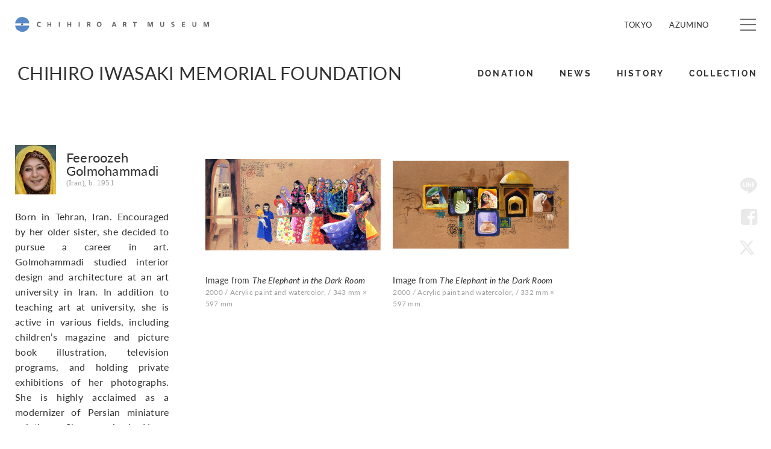

--- FILE ---
content_type: text/html; charset=UTF-8
request_url: https://chihiro.jp/en/foundation/collection/feeroozeh-golmohammadi/
body_size: 11101
content:

<!DOCTYPE html>
<html dir="ltr" lang="en-US" prefix="og: https://ogp.me/ns#" class="no-js  chrome">

<head>
	<!-- Google Tag Manager -->
	<script>(function(w,d,s,l,i){w[l]=w[l]||[];w[l].push({'gtm.start':new Date().getTime(),event:'gtm.js'});var f=d.getElementsByTagName(s)[0],j=d.createElement(s),dl=l!='dataLayer'?'&l='+l:'';j.async=true;j.src='https://www.googletagmanager.com/gtm.js?id='+i+dl;f.parentNode.insertBefore(j,f);
	})(window,document,'script','dataLayer','GTM-K4L52LS');</script>
	<!-- End Google Tag Manager -->
    <meta charset="UTF-8">
    <meta name="viewport" content="width=device-width, initial-scale=1">
    <link rel="profile" href="http://gmpg.org/xfn/11">
    <link href="https://fonts.googleapis.com/css?family=Noto+Sans+JP" rel="stylesheet">


    <link rel="stylesheet" href="https://chihiro.jp/en/wp-content/themes/chihiro/assets/css/swiper.min.css">

    
    

    <link rel="stylesheet" href="https://chihiro.jp/en/wp-content/themes/chihiro/assets/css/style.css?20251205">
    
        <link rel="stylesheet" href="https://chihiro.jp/en/wp-content/themes/chihiro/assets/css/under-foundation.css">
    
    <link rel="stylesheet" href="https://chihiro.jp/en/wp-content/themes/chihiro/assets/css/editor-style.css">

    <link rel="stylesheet" href="https://chihiro.jp/en/wp-content/themes/chihiro/assets/css/print.css" media="print">

    <link rel="stylesheet" href="https://chihiro.jp/en/wp-content/themes/chihiro/style.css">
    <link rel="stylesheet" href="https://chihiro.jp/en/wp-content/themes/chihiro/assets/css/style_add.css?20250702">

    
    <link href="//maxcdn.bootstrapcdn.com/font-awesome/4.7.0/css/font-awesome.min.css" rel="stylesheet" integrity="sha384-wvfXpqpZZVQGK6TAh5PVlGOfQNHSoD2xbE+QkPxCAFlNEevoEH3Sl0sibVcOQVnN" crossorigin="anonymous">


    
    <!--oni-->    
		<!-- All in One SEO 4.7.0 - aioseo.com -->
		<title>Feeroozeh Golmohammadi | CHIHIRO ART MUSEUM</title>
		<meta name="description" content="Born in Tehran, Iran. Encouraged by her older sister, she decided to pursue a career in art. Golmohammadi studied interior design and architecture at an art university in Iran. In addition to teaching art at university, she is active in various fields, including children’s magazine and picture book illustration, television programs, and holding private exhibitions" />
		<meta name="robots" content="max-image-preview:large" />
		<link rel="canonical" href="https://chihiro.jp/en/foundation/collection/feeroozeh-golmohammadi/" />
		<meta name="generator" content="All in One SEO (AIOSEO) 4.7.0" />
		<meta property="og:locale" content="en_US" />
		<meta property="og:site_name" content="CHIHIRO ART MUSEUM - Just another いわさきちひろ公式サイトサイト site" />
		<meta property="og:type" content="article" />
		<meta property="og:title" content="Feeroozeh Golmohammadi | CHIHIRO ART MUSEUM" />
		<meta property="og:description" content="Born in Tehran, Iran. Encouraged by her older sister, she decided to pursue a career in art. Golmohammadi studied interior design and architecture at an art university in Iran. In addition to teaching art at university, she is active in various fields, including children’s magazine and picture book illustration, television programs, and holding private exhibitions" />
		<meta property="og:url" content="https://chihiro.jp/en/foundation/collection/feeroozeh-golmohammadi/" />
		<meta property="article:published_time" content="2024-02-27T20:16:01+00:00" />
		<meta property="article:modified_time" content="2024-02-27T20:16:01+00:00" />
		<meta name="twitter:card" content="summary_large_image" />
		<meta name="twitter:title" content="Feeroozeh Golmohammadi | CHIHIRO ART MUSEUM" />
		<meta name="twitter:description" content="Born in Tehran, Iran. Encouraged by her older sister, she decided to pursue a career in art. Golmohammadi studied interior design and architecture at an art university in Iran. In addition to teaching art at university, she is active in various fields, including children’s magazine and picture book illustration, television programs, and holding private exhibitions" />
		<script type="application/ld+json" class="aioseo-schema">
			{"@context":"https:\/\/schema.org","@graph":[{"@type":"BreadcrumbList","@id":"https:\/\/chihiro.jp\/en\/foundation\/collection\/feeroozeh-golmohammadi\/#breadcrumblist","itemListElement":[{"@type":"ListItem","@id":"https:\/\/chihiro.jp\/en\/#listItem","position":1,"name":"Home","item":"https:\/\/chihiro.jp\/en\/","nextItem":"https:\/\/chihiro.jp\/en\/foundation\/collection\/feeroozeh-golmohammadi\/#listItem"},{"@type":"ListItem","@id":"https:\/\/chihiro.jp\/en\/foundation\/collection\/feeroozeh-golmohammadi\/#listItem","position":2,"name":"Feeroozeh Golmohammadi","previousItem":"https:\/\/chihiro.jp\/en\/#listItem"}]},{"@type":"Organization","@id":"https:\/\/chihiro.jp\/en\/#organization","name":"CHIHIRO ART MUSEUM","description":"Just another \u3044\u308f\u3055\u304d\u3061\u3072\u308d\u516c\u5f0f\u30b5\u30a4\u30c8\u30b5\u30a4\u30c8 site","url":"https:\/\/chihiro.jp\/en\/"},{"@type":"WebPage","@id":"https:\/\/chihiro.jp\/en\/foundation\/collection\/feeroozeh-golmohammadi\/#webpage","url":"https:\/\/chihiro.jp\/en\/foundation\/collection\/feeroozeh-golmohammadi\/","name":"Feeroozeh Golmohammadi | CHIHIRO ART MUSEUM","description":"Born in Tehran, Iran. Encouraged by her older sister, she decided to pursue a career in art. Golmohammadi studied interior design and architecture at an art university in Iran. In addition to teaching art at university, she is active in various fields, including children\u2019s magazine and picture book illustration, television programs, and holding private exhibitions","inLanguage":"en-US","isPartOf":{"@id":"https:\/\/chihiro.jp\/en\/#website"},"breadcrumb":{"@id":"https:\/\/chihiro.jp\/en\/foundation\/collection\/feeroozeh-golmohammadi\/#breadcrumblist"},"image":{"@type":"ImageObject","url":"https:\/\/chihiro.jp\/en\/wp-content\/uploads\/sites\/2\/2024\/02\/Feeroozeh_Golmohammadi.jpeg","@id":"https:\/\/chihiro.jp\/en\/foundation\/collection\/feeroozeh-golmohammadi\/#mainImage","width":123,"height":150,"caption":"Feeroozeh_Golmohammadi"},"primaryImageOfPage":{"@id":"https:\/\/chihiro.jp\/en\/foundation\/collection\/feeroozeh-golmohammadi\/#mainImage"},"datePublished":"2024-02-28T14:16:01+09:00","dateModified":"2024-02-28T14:16:01+09:00"},{"@type":"WebSite","@id":"https:\/\/chihiro.jp\/en\/#website","url":"https:\/\/chihiro.jp\/en\/","name":"CHIHIRO ART MUSEUM","description":"Just another \u3044\u308f\u3055\u304d\u3061\u3072\u308d\u516c\u5f0f\u30b5\u30a4\u30c8\u30b5\u30a4\u30c8 site","inLanguage":"en-US","publisher":{"@id":"https:\/\/chihiro.jp\/en\/#organization"}}]}
		</script>
		<!-- All in One SEO -->

<script type="text/javascript">
/* <![CDATA[ */
window._wpemojiSettings = {"baseUrl":"https:\/\/s.w.org\/images\/core\/emoji\/15.0.3\/72x72\/","ext":".png","svgUrl":"https:\/\/s.w.org\/images\/core\/emoji\/15.0.3\/svg\/","svgExt":".svg","source":{"concatemoji":"https:\/\/chihiro.jp\/en\/wp-includes\/js\/wp-emoji-release.min.js?ver=6.6.4"}};
/*! This file is auto-generated */
!function(i,n){var o,s,e;function c(e){try{var t={supportTests:e,timestamp:(new Date).valueOf()};sessionStorage.setItem(o,JSON.stringify(t))}catch(e){}}function p(e,t,n){e.clearRect(0,0,e.canvas.width,e.canvas.height),e.fillText(t,0,0);var t=new Uint32Array(e.getImageData(0,0,e.canvas.width,e.canvas.height).data),r=(e.clearRect(0,0,e.canvas.width,e.canvas.height),e.fillText(n,0,0),new Uint32Array(e.getImageData(0,0,e.canvas.width,e.canvas.height).data));return t.every(function(e,t){return e===r[t]})}function u(e,t,n){switch(t){case"flag":return n(e,"\ud83c\udff3\ufe0f\u200d\u26a7\ufe0f","\ud83c\udff3\ufe0f\u200b\u26a7\ufe0f")?!1:!n(e,"\ud83c\uddfa\ud83c\uddf3","\ud83c\uddfa\u200b\ud83c\uddf3")&&!n(e,"\ud83c\udff4\udb40\udc67\udb40\udc62\udb40\udc65\udb40\udc6e\udb40\udc67\udb40\udc7f","\ud83c\udff4\u200b\udb40\udc67\u200b\udb40\udc62\u200b\udb40\udc65\u200b\udb40\udc6e\u200b\udb40\udc67\u200b\udb40\udc7f");case"emoji":return!n(e,"\ud83d\udc26\u200d\u2b1b","\ud83d\udc26\u200b\u2b1b")}return!1}function f(e,t,n){var r="undefined"!=typeof WorkerGlobalScope&&self instanceof WorkerGlobalScope?new OffscreenCanvas(300,150):i.createElement("canvas"),a=r.getContext("2d",{willReadFrequently:!0}),o=(a.textBaseline="top",a.font="600 32px Arial",{});return e.forEach(function(e){o[e]=t(a,e,n)}),o}function t(e){var t=i.createElement("script");t.src=e,t.defer=!0,i.head.appendChild(t)}"undefined"!=typeof Promise&&(o="wpEmojiSettingsSupports",s=["flag","emoji"],n.supports={everything:!0,everythingExceptFlag:!0},e=new Promise(function(e){i.addEventListener("DOMContentLoaded",e,{once:!0})}),new Promise(function(t){var n=function(){try{var e=JSON.parse(sessionStorage.getItem(o));if("object"==typeof e&&"number"==typeof e.timestamp&&(new Date).valueOf()<e.timestamp+604800&&"object"==typeof e.supportTests)return e.supportTests}catch(e){}return null}();if(!n){if("undefined"!=typeof Worker&&"undefined"!=typeof OffscreenCanvas&&"undefined"!=typeof URL&&URL.createObjectURL&&"undefined"!=typeof Blob)try{var e="postMessage("+f.toString()+"("+[JSON.stringify(s),u.toString(),p.toString()].join(",")+"));",r=new Blob([e],{type:"text/javascript"}),a=new Worker(URL.createObjectURL(r),{name:"wpTestEmojiSupports"});return void(a.onmessage=function(e){c(n=e.data),a.terminate(),t(n)})}catch(e){}c(n=f(s,u,p))}t(n)}).then(function(e){for(var t in e)n.supports[t]=e[t],n.supports.everything=n.supports.everything&&n.supports[t],"flag"!==t&&(n.supports.everythingExceptFlag=n.supports.everythingExceptFlag&&n.supports[t]);n.supports.everythingExceptFlag=n.supports.everythingExceptFlag&&!n.supports.flag,n.DOMReady=!1,n.readyCallback=function(){n.DOMReady=!0}}).then(function(){return e}).then(function(){var e;n.supports.everything||(n.readyCallback(),(e=n.source||{}).concatemoji?t(e.concatemoji):e.wpemoji&&e.twemoji&&(t(e.twemoji),t(e.wpemoji)))}))}((window,document),window._wpemojiSettings);
/* ]]> */
</script>
<style id='wp-emoji-styles-inline-css' type='text/css'>

	img.wp-smiley, img.emoji {
		display: inline !important;
		border: none !important;
		box-shadow: none !important;
		height: 1em !important;
		width: 1em !important;
		margin: 0 0.07em !important;
		vertical-align: -0.1em !important;
		background: none !important;
		padding: 0 !important;
	}
</style>
<link rel='stylesheet' id='wp-block-library-css' href='https://chihiro.jp/en/wp-includes/css/dist/block-library/style.min.css?ver=6.6.4' type='text/css' media='all' />
<style id='classic-theme-styles-inline-css' type='text/css'>
/*! This file is auto-generated */
.wp-block-button__link{color:#fff;background-color:#32373c;border-radius:9999px;box-shadow:none;text-decoration:none;padding:calc(.667em + 2px) calc(1.333em + 2px);font-size:1.125em}.wp-block-file__button{background:#32373c;color:#fff;text-decoration:none}
</style>
<style id='global-styles-inline-css' type='text/css'>
:root{--wp--preset--aspect-ratio--square: 1;--wp--preset--aspect-ratio--4-3: 4/3;--wp--preset--aspect-ratio--3-4: 3/4;--wp--preset--aspect-ratio--3-2: 3/2;--wp--preset--aspect-ratio--2-3: 2/3;--wp--preset--aspect-ratio--16-9: 16/9;--wp--preset--aspect-ratio--9-16: 9/16;--wp--preset--color--black: #000000;--wp--preset--color--cyan-bluish-gray: #abb8c3;--wp--preset--color--white: #ffffff;--wp--preset--color--pale-pink: #f78da7;--wp--preset--color--vivid-red: #cf2e2e;--wp--preset--color--luminous-vivid-orange: #ff6900;--wp--preset--color--luminous-vivid-amber: #fcb900;--wp--preset--color--light-green-cyan: #7bdcb5;--wp--preset--color--vivid-green-cyan: #00d084;--wp--preset--color--pale-cyan-blue: #8ed1fc;--wp--preset--color--vivid-cyan-blue: #0693e3;--wp--preset--color--vivid-purple: #9b51e0;--wp--preset--gradient--vivid-cyan-blue-to-vivid-purple: linear-gradient(135deg,rgba(6,147,227,1) 0%,rgb(155,81,224) 100%);--wp--preset--gradient--light-green-cyan-to-vivid-green-cyan: linear-gradient(135deg,rgb(122,220,180) 0%,rgb(0,208,130) 100%);--wp--preset--gradient--luminous-vivid-amber-to-luminous-vivid-orange: linear-gradient(135deg,rgba(252,185,0,1) 0%,rgba(255,105,0,1) 100%);--wp--preset--gradient--luminous-vivid-orange-to-vivid-red: linear-gradient(135deg,rgba(255,105,0,1) 0%,rgb(207,46,46) 100%);--wp--preset--gradient--very-light-gray-to-cyan-bluish-gray: linear-gradient(135deg,rgb(238,238,238) 0%,rgb(169,184,195) 100%);--wp--preset--gradient--cool-to-warm-spectrum: linear-gradient(135deg,rgb(74,234,220) 0%,rgb(151,120,209) 20%,rgb(207,42,186) 40%,rgb(238,44,130) 60%,rgb(251,105,98) 80%,rgb(254,248,76) 100%);--wp--preset--gradient--blush-light-purple: linear-gradient(135deg,rgb(255,206,236) 0%,rgb(152,150,240) 100%);--wp--preset--gradient--blush-bordeaux: linear-gradient(135deg,rgb(254,205,165) 0%,rgb(254,45,45) 50%,rgb(107,0,62) 100%);--wp--preset--gradient--luminous-dusk: linear-gradient(135deg,rgb(255,203,112) 0%,rgb(199,81,192) 50%,rgb(65,88,208) 100%);--wp--preset--gradient--pale-ocean: linear-gradient(135deg,rgb(255,245,203) 0%,rgb(182,227,212) 50%,rgb(51,167,181) 100%);--wp--preset--gradient--electric-grass: linear-gradient(135deg,rgb(202,248,128) 0%,rgb(113,206,126) 100%);--wp--preset--gradient--midnight: linear-gradient(135deg,rgb(2,3,129) 0%,rgb(40,116,252) 100%);--wp--preset--font-size--small: 13px;--wp--preset--font-size--medium: 20px;--wp--preset--font-size--large: 36px;--wp--preset--font-size--x-large: 42px;--wp--preset--spacing--20: 0.44rem;--wp--preset--spacing--30: 0.67rem;--wp--preset--spacing--40: 1rem;--wp--preset--spacing--50: 1.5rem;--wp--preset--spacing--60: 2.25rem;--wp--preset--spacing--70: 3.38rem;--wp--preset--spacing--80: 5.06rem;--wp--preset--shadow--natural: 6px 6px 9px rgba(0, 0, 0, 0.2);--wp--preset--shadow--deep: 12px 12px 50px rgba(0, 0, 0, 0.4);--wp--preset--shadow--sharp: 6px 6px 0px rgba(0, 0, 0, 0.2);--wp--preset--shadow--outlined: 6px 6px 0px -3px rgba(255, 255, 255, 1), 6px 6px rgba(0, 0, 0, 1);--wp--preset--shadow--crisp: 6px 6px 0px rgba(0, 0, 0, 1);}:where(.is-layout-flex){gap: 0.5em;}:where(.is-layout-grid){gap: 0.5em;}body .is-layout-flex{display: flex;}.is-layout-flex{flex-wrap: wrap;align-items: center;}.is-layout-flex > :is(*, div){margin: 0;}body .is-layout-grid{display: grid;}.is-layout-grid > :is(*, div){margin: 0;}:where(.wp-block-columns.is-layout-flex){gap: 2em;}:where(.wp-block-columns.is-layout-grid){gap: 2em;}:where(.wp-block-post-template.is-layout-flex){gap: 1.25em;}:where(.wp-block-post-template.is-layout-grid){gap: 1.25em;}.has-black-color{color: var(--wp--preset--color--black) !important;}.has-cyan-bluish-gray-color{color: var(--wp--preset--color--cyan-bluish-gray) !important;}.has-white-color{color: var(--wp--preset--color--white) !important;}.has-pale-pink-color{color: var(--wp--preset--color--pale-pink) !important;}.has-vivid-red-color{color: var(--wp--preset--color--vivid-red) !important;}.has-luminous-vivid-orange-color{color: var(--wp--preset--color--luminous-vivid-orange) !important;}.has-luminous-vivid-amber-color{color: var(--wp--preset--color--luminous-vivid-amber) !important;}.has-light-green-cyan-color{color: var(--wp--preset--color--light-green-cyan) !important;}.has-vivid-green-cyan-color{color: var(--wp--preset--color--vivid-green-cyan) !important;}.has-pale-cyan-blue-color{color: var(--wp--preset--color--pale-cyan-blue) !important;}.has-vivid-cyan-blue-color{color: var(--wp--preset--color--vivid-cyan-blue) !important;}.has-vivid-purple-color{color: var(--wp--preset--color--vivid-purple) !important;}.has-black-background-color{background-color: var(--wp--preset--color--black) !important;}.has-cyan-bluish-gray-background-color{background-color: var(--wp--preset--color--cyan-bluish-gray) !important;}.has-white-background-color{background-color: var(--wp--preset--color--white) !important;}.has-pale-pink-background-color{background-color: var(--wp--preset--color--pale-pink) !important;}.has-vivid-red-background-color{background-color: var(--wp--preset--color--vivid-red) !important;}.has-luminous-vivid-orange-background-color{background-color: var(--wp--preset--color--luminous-vivid-orange) !important;}.has-luminous-vivid-amber-background-color{background-color: var(--wp--preset--color--luminous-vivid-amber) !important;}.has-light-green-cyan-background-color{background-color: var(--wp--preset--color--light-green-cyan) !important;}.has-vivid-green-cyan-background-color{background-color: var(--wp--preset--color--vivid-green-cyan) !important;}.has-pale-cyan-blue-background-color{background-color: var(--wp--preset--color--pale-cyan-blue) !important;}.has-vivid-cyan-blue-background-color{background-color: var(--wp--preset--color--vivid-cyan-blue) !important;}.has-vivid-purple-background-color{background-color: var(--wp--preset--color--vivid-purple) !important;}.has-black-border-color{border-color: var(--wp--preset--color--black) !important;}.has-cyan-bluish-gray-border-color{border-color: var(--wp--preset--color--cyan-bluish-gray) !important;}.has-white-border-color{border-color: var(--wp--preset--color--white) !important;}.has-pale-pink-border-color{border-color: var(--wp--preset--color--pale-pink) !important;}.has-vivid-red-border-color{border-color: var(--wp--preset--color--vivid-red) !important;}.has-luminous-vivid-orange-border-color{border-color: var(--wp--preset--color--luminous-vivid-orange) !important;}.has-luminous-vivid-amber-border-color{border-color: var(--wp--preset--color--luminous-vivid-amber) !important;}.has-light-green-cyan-border-color{border-color: var(--wp--preset--color--light-green-cyan) !important;}.has-vivid-green-cyan-border-color{border-color: var(--wp--preset--color--vivid-green-cyan) !important;}.has-pale-cyan-blue-border-color{border-color: var(--wp--preset--color--pale-cyan-blue) !important;}.has-vivid-cyan-blue-border-color{border-color: var(--wp--preset--color--vivid-cyan-blue) !important;}.has-vivid-purple-border-color{border-color: var(--wp--preset--color--vivid-purple) !important;}.has-vivid-cyan-blue-to-vivid-purple-gradient-background{background: var(--wp--preset--gradient--vivid-cyan-blue-to-vivid-purple) !important;}.has-light-green-cyan-to-vivid-green-cyan-gradient-background{background: var(--wp--preset--gradient--light-green-cyan-to-vivid-green-cyan) !important;}.has-luminous-vivid-amber-to-luminous-vivid-orange-gradient-background{background: var(--wp--preset--gradient--luminous-vivid-amber-to-luminous-vivid-orange) !important;}.has-luminous-vivid-orange-to-vivid-red-gradient-background{background: var(--wp--preset--gradient--luminous-vivid-orange-to-vivid-red) !important;}.has-very-light-gray-to-cyan-bluish-gray-gradient-background{background: var(--wp--preset--gradient--very-light-gray-to-cyan-bluish-gray) !important;}.has-cool-to-warm-spectrum-gradient-background{background: var(--wp--preset--gradient--cool-to-warm-spectrum) !important;}.has-blush-light-purple-gradient-background{background: var(--wp--preset--gradient--blush-light-purple) !important;}.has-blush-bordeaux-gradient-background{background: var(--wp--preset--gradient--blush-bordeaux) !important;}.has-luminous-dusk-gradient-background{background: var(--wp--preset--gradient--luminous-dusk) !important;}.has-pale-ocean-gradient-background{background: var(--wp--preset--gradient--pale-ocean) !important;}.has-electric-grass-gradient-background{background: var(--wp--preset--gradient--electric-grass) !important;}.has-midnight-gradient-background{background: var(--wp--preset--gradient--midnight) !important;}.has-small-font-size{font-size: var(--wp--preset--font-size--small) !important;}.has-medium-font-size{font-size: var(--wp--preset--font-size--medium) !important;}.has-large-font-size{font-size: var(--wp--preset--font-size--large) !important;}.has-x-large-font-size{font-size: var(--wp--preset--font-size--x-large) !important;}
:where(.wp-block-post-template.is-layout-flex){gap: 1.25em;}:where(.wp-block-post-template.is-layout-grid){gap: 1.25em;}
:where(.wp-block-columns.is-layout-flex){gap: 2em;}:where(.wp-block-columns.is-layout-grid){gap: 2em;}
:root :where(.wp-block-pullquote){font-size: 1.5em;line-height: 1.6;}
</style>
<script type="text/javascript" src="https://chihiro.jp/en/wp-includes/js/jquery/jquery.min.js?ver=3.7.1" id="jquery-core-js"></script>
<script type="text/javascript" src="https://chihiro.jp/en/wp-includes/js/jquery/jquery-migrate.min.js?ver=3.4.1" id="jquery-migrate-js"></script>
<script type="text/javascript" id="ajax-js-extra">
/* <![CDATA[ */
var AjaxData = {"nonce":"38464be621","home":"https:\/\/chihiro.jp\/en","templateDirectory":"https:\/\/chihiro.jp\/en\/wp-content\/themes\/chihiro","templateDirectoryPath":"\/home\/chihirojp\/chihiro.jp\/public_html\/wp-content\/themes\/chihiro","en_url":null,"post_id":"1661","post_belong":"foundation","post_type":"colle-foundation","page_type":"single","post_family":"collection","post_name":"feeroozeh-golmohammadi","posts_per_page":"10"};
/* ]]> */
</script>
<script type="text/javascript" src="https://chihiro.jp/en/wp-content/themes/chihiro/assets/js/ajax.js?ver=1.0" id="ajax-js"></script>
<link rel="https://api.w.org/" href="https://chihiro.jp/en/wp-json/" /><link rel="EditURI" type="application/rsd+xml" title="RSD" href="https://chihiro.jp/en/xmlrpc.php?rsd" />
<meta name="generator" content="WordPress 6.6.4" />
<link rel='shortlink' href='https://chihiro.jp/en/?p=1661' />
<link rel="alternate" title="oEmbed (JSON)" type="application/json+oembed" href="https://chihiro.jp/en/wp-json/oembed/1.0/embed?url=https%3A%2F%2Fchihiro.jp%2Fen%2Ffoundation%2Fcollection%2Ffeeroozeh-golmohammadi%2F" />
<link rel="alternate" title="oEmbed (XML)" type="text/xml+oembed" href="https://chihiro.jp/en/wp-json/oembed/1.0/embed?url=https%3A%2F%2Fchihiro.jp%2Fen%2Ffoundation%2Fcollection%2Ffeeroozeh-golmohammadi%2F&#038;format=xml" />
<link rel="alternate" hreflang="x-default" href="https://chihiro.jp/en/foundation/collection/feeroozeh-golmohammadi/" title="en_US" />
<meta name="redi-version" content="1.2.3" />    </head>


<body class="colle-foundation-template-default single single-colle-foundation postid-1661 collection foundation">
<!-- Google Tag Manager (noscript) -->
<noscript><iframe src="https://www.googletagmanager.com/ns.html?id=GTM-K4L52LS" height="0" width="0" style="display:none;visibility:hidden"></iframe></noscript>
<!-- End Google Tag Manager (noscript) -->


<div class="wrapper">

<header id="header" class="header">
    <div class="headerCommon_wrapper">
    	<div class="headerCommon ">
                        <p class="headerTitle"><a class="headerTitle_inner" href="https://chihiro.jp/en">CHIHIRO ART MUSEUM</a></p>
            
            <nav class="headerNav">
                <ul class="headerNav_inner">
                    <li class="menu">
                        <a href="https://chihiro.jp/en/tokyo/">
                            TOKYO                        </a>
                    </li>
                    <li class="menu">
                        <a href="https://chihiro.jp/en/azumino/">
                            AZUMINO                        </a>
                    </li>
                                            <li class="menu">
                            <a href="https://chihiro.jp/en/enjoyathome/jp/">
                                                            </a>
                        </li>
                                    </ul>

                <span class="headerNav_btn">
                    <span class="headerNav_btn-line"></span>
                    <span class="headerNav_btn-inner"></span>
                </span>

            </nav>

            <nav class="headerGlobalNav">
                <ul class="headerGlobalNav_inner">

                                        <li class="menu"><a href=""></a></li>
                </ul>

            </nav>
        </div>
    </div>


    <nav id="museumNav">
    <div class="museumNav">
        <div class="museumNav_left">
                        <p class="museumNav_caption">
                <a href="https://chihiro.jp/en/foundation/">
                                        <span>
                        CHIHIRO IWASAKI MEMORIAL FOUNDATION                    </span>
                                    </a>
            </p>
            
                        
                        
        </div>
        
        <ul class="museumNav_menu">
            
<li class="captionA"><a href="https://chihiro.jp/en/foundation/donate/">
    <span class="captionA_big">DONATION</span>
    </a></li>
<li class="captionA"><a href="https://chihiro.jp/en/foundation/news/">
    <span class="captionA_big">NEWS</span>
    </a></li>
<li class="captionA"><a href="https://chihiro.jp/en/foundation/history/">
    <span class="captionA_big">HISTORY</span>
    </a></li>
<li class="captionA"><a href="https://chihiro.jp/en/foundation/collection/">
    <span class="captionA_big">COLLECTION</span>
    </a></li>

        </ul>

        <span class="museumNav_btn headerNav_btn">
            <span class="headerNav_btn-line"></span>
            <span class="headerNav_btn-inner"></span>
        </span>
    </div>
</nav>

<script>
    function popupWindow(self){
        window.open(
            encodeURI( decodeURI(self.href) )
            , 'pkwindow'
            , 'width=600, height=600, personalbar=0, toolbar=0, scrollbars=1'
        );
    }
</script>

<div id="socialNav">
    <p>SNS Menu</p>
    <ul>
	                <li class="menu social-line">
            <a href="http://line.me/R/msg/text/?Feeroozeh Golmohammadi https://chihiro.jp/en/foundation/collection/feeroozeh-golmohammadi/" title="LINEで送る" rel="nofollow" onclick="popupWindow(this); return false;" >LINE</a>
        </li>
                <li class="menu social-facebook">
            <a href="https://www.facebook.com/sharer/sharer.php?u=https://chihiro.jp/en/foundation/collection/feeroozeh-golmohammadi/" title="Facebookでシェアする" rel="nofollow" onclick="popupWindow(this); return false;" >Facebook</a>
        </li>
                <li class="menu social-twitter">
            <a href="https://twitter.com/share?url=https://chihiro.jp/en/foundation/collection/feeroozeh-golmohammadi/&text=Feeroozeh Golmohammadi" title="Twitterでつぶやく" rel="nofollow" onclick="popupWindow(this); return false;" >Twitter</a>
        </li>
                    <li class="totop"><a href="#">Top</a></li>
    </ul>
</div>
	<hr class="headerHR">
</header>

<div class="content">
    
    
<div class="sidebar">
    <div class="sidebarInner">

        
<div class="collectionArtist" style="margin-bottom:1em;">
    <div class="collectionArtist_image">
        <img width="123" height="150" src="https://chihiro.jp/en/wp-content/uploads/sites/2/2024/02/Feeroozeh_Golmohammadi-123x150.jpeg" class="attachment-thumbnail size-thumbnail wp-post-image" alt="Feeroozeh_Golmohammadi" decoding="async" />    </div>
    <div class="collectionArtist_info">
        <h1 class="collectionArtist_caption">
            Feeroozeh Golmohammadi<br>
        </h1>

        <p class="collectionArtist_text">
            (Iran), b. 1951        </p>
    </div>
</div>
<p><span>Born in Tehran, Iran. Encouraged by her older sister, she decided to pursue a career in art. Golmohammadi studied interior design and architecture at an art university in Iran. In addition to teaching art at university, she is active in various fields, including children’s magazine and picture book illustration, television programs, and holding private exhibitions of her photographs. She is highly acclaimed as a modernizer of Persian miniature painting. She received Noma Concours for Picture Book Illustrations honorable mentions in 1988, 1990, 1992, and 2000, an incentive award in 1996, and Second Prize in 1998 for <em>The Elephant in the Dark Room</em>.</span></p>

    </div>
</div>    
    <main class="main">
        
                <script>
            AjaxData.works_data = {"164":{"product_id":680001,"artist_id":680000,"title":"Image from \u003Cspan class=\u0022author-italic\u0022\u003EThe Elephant in the Dark Room\u003C\/span\u003E","title_english":"Image from The Elephant in the Dark Room","title_kana":"\u30af\u30e9\u30a4\u30d8\u30e4\u30ce\u30be\u30a6\u30ce\u30a4\u30e1\u30fc\u30b8","year":2000,"tool":"Acrylic paint and watercolor,","size":"343 mm \u00d7 597 mm.","image":"680001.jpg","comment":"Once upon a time, an elephant came to a Persian village. The villagers tried to get to know the animal in a dark room by touching it, but each interpretation differed from the others.","keyword":"Feeroozeh Golmohammadi\u3000Iran\u3000The Elephant in the Dark Room","new":0,"pickup":0,"status":1},"165":{"product_id":680002,"artist_id":680000,"title":"Image from \u003Cspan class=\u0022author-italic\u0022\u003EThe Elephant in the Dark Room\u003C\/span\u003E","title_english":"Image from The Elephant in the Dark Room","title_kana":"\u30af\u30e9\u30a4\u30d8\u30e4\u30ce\u30be\u30a6\u30ce\u30a4\u30e1\u30fc\u30b8","year":2000,"tool":"Acrylic paint and watercolor,","size":"332 mm \u00d7 597 mm.","image":"680002.jpg","comment":"Once upon a time, an elephant came to a Persian village. The villagers tried to get to know the animal in a dark room by touching it, but each interpretation differed from the others.","keyword":"Feeroozeh Golmohammadi\u3000Iran\u3000The Elephant in the Dark Room","new":0,"pickup":0,"status":1}};
        </script>
                    <div class="row column3_1">
                    <section class="cardA">
        <a class="cardA_anchor" href='#work-680001' data-popupswiper>
            <div class="cardA_image_wrap" style="background-image:url(https://chihiro.jp/en/wp-content/themes/chihiro/collection/images/product/680001.jpg);">
                            </div>
            <div class="cardA_bottom">
                <p class="cardA_cap">Image from <span class="author-italic">The Elephant in the Dark Room</span></p>

                <div class="cardA_info">
                    2000 / Acrylic paint and watercolor, / 343 mm × 597 mm.                </div>
            </div>
        </a>
    </section>
        <section class="cardA">
        <a class="cardA_anchor" href='#work-680002' data-popupswiper>
            <div class="cardA_image_wrap" style="background-image:url(https://chihiro.jp/en/wp-content/themes/chihiro/collection/images/product/680002.jpg);">
                            </div>
            <div class="cardA_bottom">
                <p class="cardA_cap">Image from <span class="author-italic">The Elephant in the Dark Room</span></p>

                <div class="cardA_info">
                    2000 / Acrylic paint and watercolor, / 332 mm × 597 mm.                </div>
            </div>
        </a>
    </section>
                </div>
                    
        
        
        
        
                

        

    </main>

</div>


﻿<div class="container ">
	<div class="innerA">
        <section id="follow" >
			<h2 class="followCaption captionA">
				<span class="captionA_big">FOLLOW US</span>
                			</h2>
			<ul class="followList">
				<li>
					<span class="followList_fb">Facebook</span>
					<ul class="followList_sub">
                        <li><a href="https://www.facebook.com/chihiro.tokyo" target="_blank">ART MUSEUM TOKYO</a></li>
                        <li><a href="https://www.facebook.com/chihiro.azumino" target="_blank">ART MUSEUM AZUMINO</a></li>
                        <!--<li><a href="https://www.facebook.com/chihiro.totto" target="_blank"> Totto's Square</a></li>-->
					</ul>
				</li>
                <li>
                    <span class="followList_inst">Instagram</span>
					<ul class="followList_sub">
                        <li><a href="https://www.instagram.com/chihiroartmuseum_tokyo/" target="_blank">ART MUSEUM TOKYO</a></li>
                        <li><a href="https://www.instagram.com/chihiroartmuseum_azumino/" target="_blank">ART MUSEUM AZUMINO</a></li>
					</ul>
                </li>
                <li>
	                <span class="followList_twt-x">
	                	<a href="https://twitter.com/ChihiroMuseum" target="_blank">X<!--Twitter--></a>
	                </span>
                </li>
                <li><span class="followList_ytb"><a href="https://www.youtube.com/channel/UCuf11Jcq_rqjRfDMM5w4ZNw" target="_blank">Youtube</a></span></li>
			</ul>
            <form role="search" method="get" id="searchform" class="searchform" action="https://chihiro.jp/en/">
    <div id="sWrap">
        <input type="text" value="" name="s" id="s" placeholder="SEARCH" />
    </div>
    <div id="searchsubmitWrap">
        <input type="submit" id="searchsubmit" value="Search" />
    </div>
        
    
</form>                        

                            <p><a class="buttonA" href="https://chihiro.jp/en/foundation/contact/"><span>CONTACT US</span></a></p>
		</section>

        <div id="foundation" class="fBox" >
            <div id="foundationAbout" class="fBox_inner">
				<div class="fBox_left">
					<img src="https://chihiro.jp/en/wp-content/themes/chihiro/assets/images/index_agency.jpg">
				</div>
				<div class="fBox_right">
				                            <h2 class="fBox_captionA">
                        <a href="https://chihiro.jp/en/foundation/">
                        <div>
                        CHIHIRO IWASAKI MEMORIAL FOUNDATION
                        </div>
                        </a>
				    </h2>
                    <ul>
                        <li><a class="buttonA" href="https://chihiro.jp/en/foundation/history/"><span>HISTORY</span></a></li>
                        <li><a class="buttonA" href="https://chihiro.jp/en/foundation/collection/"><span>COLLECTION</span></a></li>
					</ul>
                    				</div>
			</div>
		</div>

	</div>
</div>

<style type="text/css">
    #azumino-modal {
        position: fixed;
        top: 0;
        right: 0;
        bottom: 0;
        left: 0;
        display: flex;
        align-items: center;
        justify-content: center;
        background: rgba(77, 77, 77, .7);
        transition: all .4s;
        z-index: 10000;
        font-size: 16px;
    }
    .modal__content {
        border-radius: 8px;
        position: relative;
        width: 600px;
        max-width: 90%;
        background: #fff;
        padding: 25px 30px;
    }

    .modal__footer {
        text-align: right;
    }
    .modal__close {
        position: absolute;
        top: 5px;
        right: 10px;
        color: #585858;
        text-decoration: none;
    }
    @media only screen and (max-width: 500px) {
        .modal__content {
            padding: 20px;
        }
        #azumino-modal {
            font-size: 14px;
        }
    }
</style>
<script>
    (function($){
        $( ".modal__close" ).click(function(e) {
            e.preventDefault();
            $('#azumino-modal').css({'visibility' : 'hidden', 'opacity' : '0'});
        });
    })(jQuery);
</script>

<footer id="footer" class="footer">
    <hr class="footerHR">

    <p class="footerTitle"><a class="footerTitle_inner" href="https://chihiro.jp/en">CHIHIRO ART MUSEUM</a></p>

            <nav class="footerNav">
            <ul class="footerNav_list">
                             <li class="footerNav_item">
                    <a href="https://chihiro.jp/en/foundation/history/">ABOUT</a>
                </li>
            
            
                            <li class="footerNav_item">
                    <a href="https://chihiro.jp/en/foundation/privacy/">PRIVACY POLICY</a>
                </li>
            
                                        <li class="footerNav_item">
                    <a href="https://chihiro.jp/en/foundation/contact/">CONTACT</a>
                </li>
                    </ul>
    </nav>

<div class="lnSwitcher en" id="language">
    <div class="lnSwitcher_inner">
        <p data-accordion-btn="ln" class="language-text">English</p>
        <ul data-accordion-target="ln">
            	            		            <li><a href="https://chihiro.jp/foundation/collection/feeroozeh-golmohammadi" target="_blank">日本語</a></li>
	                        	                        	            		            <li><a href="https://chihiro.jp/kr/foundation/collection/feeroozeh-golmohammadi/" target="_blank">한국어</a></li>
	                        	            		            <li><a href="https://chihiro.jp/ch/foundation/collection/feeroozeh-golmohammadi/" target="_blank">简体字</a></li>
	                        	            		            <li><a href="https://chihiro.jp/tw/foundation/collection/feeroozeh-golmohammadi/" target="_blank">繁體字</a></li>
	                        	            		            <li><a href="https://chihiro.jp/ru/foundation/collection/feeroozeh-golmohammadi/" target="_blank">Русский</a></li>
	                                </ul>

            </div>
</div>

<p class="footerNote">
        <small class="footerNote_copyright">COPYRIGHT &copy; 2017 CHIHIRO IWASAKI MEMORIAL FOUNDATION.  <br class="is-sp"/>ALL RIGHTS RESERVED.</small>
</p>

</footer>

</div><!--/wrapper-->



<div id="globalNav" class="globalNav">
    <div class="globalNav_inner">
        <div class="globalNav_innerIn">
            <ul id="sitemap" class="sitemap">
                                
                    <li class="menu active">

                                                <span>CHIHIRO IWASAKI MEMORIAL FOUNDATION</span>
                        <ul class="submenu">
                            
                            	<li class="menu">
	    <a href="https://chihiro.jp/en/foundation">CHIHIRO IWASAKI MEMORIAL FOUNDATION</a>
	</li>
	 <!-- <li class="menu"> 
	    <a href="https://chihiro.jp/en/foundation/exhibitions">OFF-SITE EXHIBITIONS</a>
	</li> -->
	<li class="menu">
	    <a href="https://chihiro.jp/en/foundation/donate">DONATION</a>
	</li>
	<li class="menu">
	    <a href="https://chihiro.jp/en/foundation/news/">NEWS</a>
	</li>
	<li class="menu">
	    <a href="https://chihiro.jp/en/foundation/history">HISTORY</a>
	</li>
	<li class="menu">
	    <a href="https://chihiro.jp/en/foundation/collection/">COLLECTION</a>
	</li>
                        </ul>
                    </li>
                                                
                    <li class="menu ">

                                                <span>CHIHIRO ART MUSEUM TOKYO</span>
                        <ul class="submenu">
                            
                            
<li class="menu">
    <a href="https://chihiro.jp/en/tokyo">CHIHIRO ART MUSEUM TOKYO</a>
</li>
<li class="menu">
    <a href="https://chihiro.jp/en/tokyo/introduction">INTRODUCTION </a>
</li>
<li class="menu">
    <a href="https://chihiro.jp/en/tokyo/exhibitions/">EXHIBITIONS</a>
</li>
<li class="menu">
    <a href="https://chihiro.jp/en/tokyo/news/">NEWS</a>
</li>
<li class="menu">
    <a href="https://chihiro.jp/en/tokyo/visit/#guide">PLAN YOUR VISIT</a>
</li>
<li class="menu">
    <a href="https://chihiro.jp/en/tokyo/visit/#directions">GETTING HERE</a>
</li>
<li class="menu">
    <a href="https://chihiro.jp/en/tokyo/visit/#groups">GROUP VISIT</a>
</li>
<li class="menu">
    <a href="https://chihiro.jp/en/tokyo/visit/floormap/">FLOOR MAP</a>
</li>

                        </ul>
                    </li>
                                                
                    <li class="menu ">

                                                <span>CHIHIRO ART MUSEUM AZUMINO</span>
                        <ul class="submenu">
                            
                            
<li class="menu">
    <a href="https://chihiro.jp/en/azumino/">CHIHIRO ART MUSEUM AZUMINO</a>
</li>
<li class="menu">
    <a href="https://chihiro.jp/en/azumino/introduction/">INTRODUCTION </a>
</li>
<li class="menu">
    <a href="https://chihiro.jp/en/azumino/exhibitions/">EXHIBITIONS</a>
</li>
<li class="menu">
    <a href="https://chihiro.jp/en/azumino/news/">NEWS</a>
</li>
<li class="menu">
    <a href="https://chihiro.jp/en/azumino/visit/#guide">PLAN YOUR VISIT</a>
</li>
<li class="menu">
    <a href="https://chihiro.jp/en/azumino/visit/#directions">GETTING HERE</a>
</li>
<li class="menu">
    <a href="https://chihiro.jp/en/azumino/visit/#groups">GROUP VISIT</a>
</li>
<li class="menu">
    <a href="https://chihiro.jp/en/azumino/visit/floormap/">FLOOR MAP</a>
</li>
                        </ul>
                    </li>
                                                                    <li class="menu menu-single">
                                                <a href="https://chihiro.jp/enjoyathome/en/">ENJOY THE CHIHIRO ART MUSEUM FROM HOME</a>
                    </li>
                                                
                    <li class="menu ">

                                                <span>ABOUT CHIHIRO IWASAKI</span>
                        <ul class="submenu">
                            
                            	<li class="menu">
	    <!-- <a href="https://chihiro.jp/en/profile">ABOUT CHIHIRO IWASAKI</a> -->
  <!-- 2024/1/4fix:en:forpeace  -->
	<a href="https://chihiro.jp/en/about">ABOUT CHIHIRO IWASAKI</a>
	</li>
	<li class="menu">
	<a href="https://chihiro.jp/en/profile">PROFILE</a>
	</li>
	<li class="menu">
	<a href="https://chihiro.jp/en/forpeace">CHIHIRO'S WISH FOR PEACE</a>
	<!-- 2024/1/4fix:en:forpeace end -->
	</li>

<!--
<li class="menu">
    <a href="https://chihiro.jp/en/foundation/collection/feeroozeh-golmohammadi/">お知らせ一覧</a>
</li>
<li class="menu">
    <a href="https://chihiro.jp/en/foundation/collection/feeroozeh-golmohammadi/">トピックス</a>
</li>
<li class="menu">
    <a href="https://chihiro.jp/en/foundation/collection/feeroozeh-golmohammadi/">テーマブックス</a>
</li>
-->                        </ul>
                    </li>
                                                                <li class="menu"><a href="https://chihiro.jp/en/foundation/contact/">CONTACT US</a></li>
            </ul>


            <div id="utilities" class="utilities">
                <p>LANGUAGE</p>
                <div class="lnSwitcher en" id="language">
    <div class="lnSwitcher_inner">
        <p data-accordion-btn="ln" class="language-text">English</p>
        <ul data-accordion-target="ln">
            	            		            <li><a href="https://chihiro.jp/foundation/collection/feeroozeh-golmohammadi" target="_blank">日本語</a></li>
	                        	                        	            		            <li><a href="https://chihiro.jp/kr/foundation/collection/feeroozeh-golmohammadi/" target="_blank">한국어</a></li>
	                        	            		            <li><a href="https://chihiro.jp/ch/foundation/collection/feeroozeh-golmohammadi/" target="_blank">简体字</a></li>
	                        	            		            <li><a href="https://chihiro.jp/tw/foundation/collection/feeroozeh-golmohammadi/" target="_blank">繁體字</a></li>
	                        	            		            <li><a href="https://chihiro.jp/ru/foundation/collection/feeroozeh-golmohammadi/" target="_blank">Русский</a></li>
	                                </ul>

            </div>
</div>
                <p>SNS</p>
                <ul class="box-sns">
                    <li>
                        <span data-accordion-btn="facebook">Facebook</span>
                        <ul class="submenu" data-accordion-target="facebook">
                            <li><a href="https://www.facebook.com/chihiro.tokyo" target="_blank">ちひろ美術館･東京</a></li>
                            <li><a href="https://www.facebook.com/chihiro.azumino" target="_blank">安曇野ちひろ美術館</a></li>
                            <!--<li><a href="https://www.facebook.com/chihiro.totto" target="_blank">トットちゃん広場</a></li>-->
                        </ul>
                    </li>
                    <li>
                    <span data-accordion-btn="twitter">X<!--Twitter--></span>
                        <ul class="submenu" data-accordion-target="twitter">
                            <li><a href="https://twitter.com/ChihiroMuseum" target="_blank">ちひろ美術館</a></li>
                            <!-- <li><a href="https://twitter.com/hashtag/achihiro" target="_blank">#achihiro</a></li> -->
                            <!-- <li><a href="https://twitter.com/hashtag/chihirot" target="_blank">#chihirot</a></li> -->
                        </ul>
                    </li>
                    <li>
                        <span data-accordion-btn="instagram">Instagram</span>
                        <ul class="submenu" data-accordion-target="instagram">
                            <li><a href="https://www.instagram.com/chihiroartmuseum_tokyo/" target="_blank">ちひろ美術館･東京</a></li>
                            <li><a href="https://www.instagram.com/chihiroartmuseum_azumino/" target="_blank">安曇野ちひろ美術館</a></li>
                            <li><a href="https://www.instagram.com/explore/tags/achihiro/" target="_blank">#achihiro</a></li>
                            <li><a href="https://www.instagram.com/explore/tags/achihirows/" target="_blank">#achihirows</a></li>
                            <li><a href="https://www.instagram.com/explore/tags/chihirot/" target="_blank">#chihirot</a></li>
                        </ul>
                    </li>
                    <li><a href="https://www.youtube.com/channel/UCuf11Jcq_rqjRfDMM5w4ZNw" target="_blank">Youtube</a></li>
                </ul>
                <p>SEARCH</p>
                <form role="search" method="get" id="searchform" class="searchform" action="https://chihiro.jp/en/">
    <div id="sWrap">
        <input type="text" value="" name="s" id="s" placeholder="SEARCH" />
    </div>
    <div id="searchsubmitWrap">
        <input type="submit" id="searchsubmit" value="Search" />
    </div>
        
    
</form>                            </div>
        </div>
    </div>
    <span class="globalNav_btn headerNav_btn">
        <span class="headerNav_btn-line"></span>
        <span class="headerNav_btn-inner"></span>
    </span>
</div>





<script>
    var isSP = false;
    var isPC = true;
</script>


<script src="https://use.typekit.net/lcn0ozq.js"></script>
<script>try{Typekit.load({ async: true });}catch(e){}</script>
<script src="https://use.typekit.net/wys6hdb.js"></script>
<script>try{Typekit.load({ async: true });}catch(e){}</script>



<script type="text/javascript" src="https://chihiro.jp/en/wp-content/themes/chihiro/assets/js/jquery-1.11.1.min.js"></script>
<script type="text/javascript" src="https://chihiro.jp/en/wp-content/themes/chihiro/assets/js/jquery.easing.js"></script>
<script type="text/javascript" src="https://chihiro.jp/en/wp-content/themes/chihiro/assets/js/jquery.lazyload.min.js"></script>
<script type="text/javascript" src="https://chihiro.jp/en/wp-content/themes/chihiro/assets/js/jquery.yycountdown.min.js"></script>





<script type="text/javascript" src="https://chihiro.jp/en/wp-content/themes/chihiro/assets/js/swiper.min.js"></script>
<script type="text/javascript" src="https://chihiro.jp/en/wp-content/themes/chihiro/assets/js/common.js"></script>

<script type="text/javascript" src="https://chihiro.jp/en/wp-content/themes/chihiro/assets/js/gadgets.js"></script>

<script type="text/javascript" src="https://chihiro.jp/en/wp-content/themes/chihiro/assets/js/jquery.bxslider.min.js"></script>
<script src="https://chihiro.jp/en/wp-content/themes/chihiro/assets/js/instaBxslider.js"></script>






<script type="text/javascript" src="https://chihiro.jp/en/wp-content/themes/chihiro/assets/js/popup.js"></script>













<script type="text/javascript" src="https://chihiro.jp/en/wp-content/themes/chihiro/assets/js/pc/gnav.js"></script>


<script type="text/javascript">
	jQuery(function($){
		$("#sitemap .submenu a").on("click",function(){
			$(".globalNav_btn").trigger("click");
		})
	})
</script>
<script>
	// DOM読み込み後に処理
	document.addEventListener('DOMContentLoaded', function () {
	    // class="no-select" の全ての画像に適用
	    document.querySelectorAll('img').forEach(function(img) {
	        img.onselectstart = () => false;
	        img.onmousedown = () => false;
	    });
	});
</script>

</body>
</html>

--- FILE ---
content_type: application/javascript
request_url: https://chihiro.jp/en/wp-content/themes/chihiro/assets/js/popup.js
body_size: 988
content:
var popup;
;(function(window, document, undefined){
    var event = {
        transitionEnd: 'oTransitionEnd otransitionend mozTransitionEnd webkitTransitionEnd transitionend',
    };
    
    popup = {
        selector: '#popupSwiper',
        init: function(){
            console.log( 'popup.js loaded' );
            
            AjaxData.is_popup_load = false;
            this.attachItemClick();
            this.attachWrapperClick();
        },
        
        attachItemClick: function(){
            $('[data-popupswiper]').off('click', this.itemClick).on('click', this.itemClick);
        },
        itemClick: function(e){
            console.log('item clicked');
            e.preventDefault();
            popup.activeID = $(this).attr('href').substr(1);
            popup.open();
        },
        attachWrapperClick: function(){
            $(document).on('click', '.popupSwiper_wrapper', this.wrapperClick);
            //$(window).on('click', this.wrapperClick);
            $(document).on('click', '.swiper-container', function(e){
                console.log('swiper-container clicked');
                e.stopPropagation();
                //e.preventDefault();
            });
        },
        wrapperClick: function(e){
            console.log('popupSwiper_wrapper clicked');
            popup.close();
        },
        
        attachClosebtnClick: function(){
            $(document).on('click', '.swiper-button-close', this.closebtnClick);
        },
        closebtnClick: function(e){
            console.log('swiper-button-close clicked');
            popup.close();
        },
        
        open: function(){
            myWindow.scrollCancel();
            //console.log(AjaxData.is_popup_load);
            if ( undefined==$('.popupSwiper_wrapper')[0] ){
                AjaxData.is_popup_load = false;
                popup.addswiper();
            }
            else {
                
                popup.openFunc();
            }
        },
        
        close: function(){
            myWindow.dieScrollCancel();
            $('html').removeClass('popuped');
            setTimeout(function(){
                $('.popupSwiper_wrapper').css('display', 'none');
                popup.attachItemClick();
            }, 900);
        },
        
        
        addswiper: function(){
            ajax.addHTML('.main', AjaxData, function(){
                AjaxData.is_popup_load = true;
                
                popup.swiperinit();
                popup.openFunc();
            });
        },
        
        openFunc: function(){
            var idx = $('.popupSwiper_wrapper .swiper-slide#'+popup.activeID).index();
            $('.popupSwiper_wrapper').css('display', 'block');
            setTimeout(function(){
                $('html').addClass('popuped');
            }, 20);
            
            popup.swiper.update();
            popup.swiper.slideTo(idx);
            popup.infoActivate(idx);
        },
        
        
        infoActivate: function(idx){
            $('.swiper-info').removeClass('active');
            $('.swiper-info').eq(idx).addClass('active');
        },
        
        
        
        swiperinit: function(){
            if( $(this.selector)[0]!=undefined && typeof Swiper=='function' ){
                this.swiper = new Swiper(this.selector, {
                    loop: false,
                    speed: 1200,
                    centeredSlides: true,
                    slidesPerView: 'auto',
                    grabCursor: true,
                    nextButton: '.swiper-button-next',
                    prevButton: '.swiper-button-prev',
                    
                    lazyLoading: true,
                    
                    onSlideChangeStart: function(obj){
                        popup.infoActivate( obj.activeIndex );
                    },

                });
            }
        },
    };
    popup.init();
    
})(this, this.document);